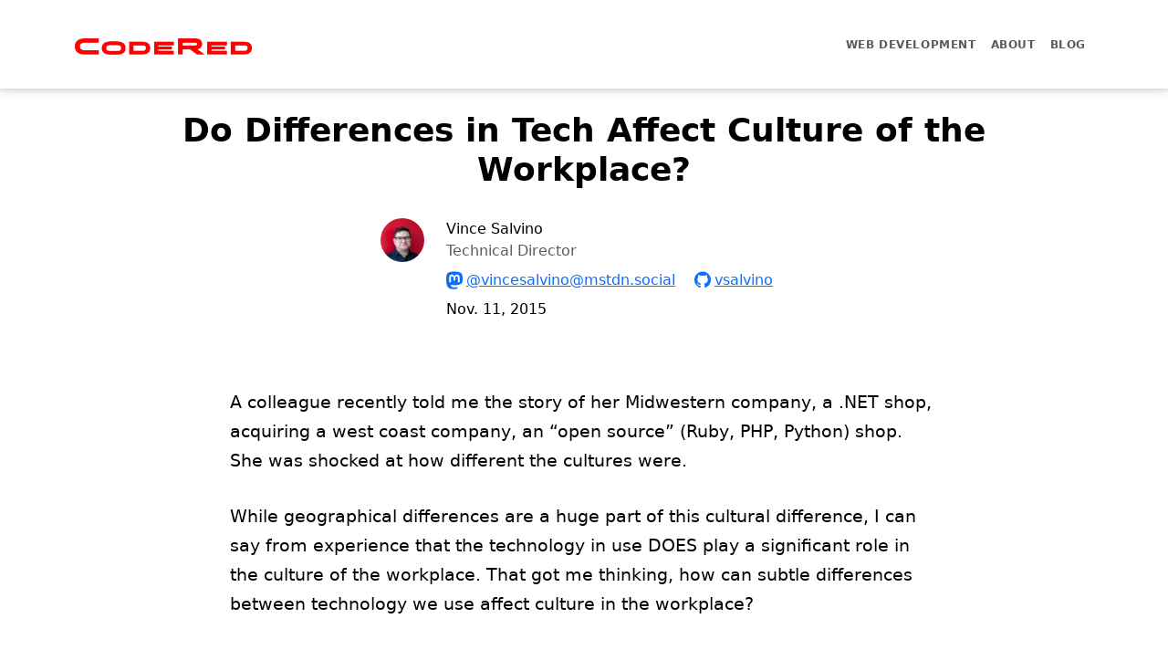

--- FILE ---
content_type: text/html; charset=utf-8
request_url: https://www.coderedcorp.com/blog/do-differences-in-tech-affect-culture-of-the-workp/
body_size: 5077
content:






<!doctype html>
<html prefix="og: http://ogp.me/ns#" lang="en-us">

<head>
  
  
  
  
  

  
  <script>
    cr_site_url = "https://www.coderedcorp.com";
    cr_version = "5.0.1";
    
    cr_external_new_tab = false;
    
  </script>

  <meta charset="utf-8">
  <meta name="viewport" content="width=device-width, initial-scale=1">

  
  




<title>Do Differences in Tech Affect Culture of the Workplace? — CodeRed</title>
<link rel="canonical" href="https://www.coderedcorp.com/blog/do-differences-in-tech-affect-culture-of-the-workp/">
<meta name="description" content=" A colleague recently told me the story of her Midwestern company, a .NET shop, acquiring a west coast company, an “open source” (Ruby, PHP, Python) shop. She was shocked at how different the cultures..." />







<meta property="og:title" content="Do Differences in Tech Affect Culture of the Workplace? — CodeRed" />
<meta property="og:description" content=" A colleague recently told me the story of her Midwestern company, a .NET shop, acquiring a west coast company, an “open source” (Ruby, PHP, Python) shop. She was shocked at how different the cultures..." />
<meta property="og:image" content="https://www.coderedcorp.com/media/images/logo.original.png" />
<meta property="og:site_name" content="CodeRed" />
<meta property="og:url" content="https://www.coderedcorp.com/blog/do-differences-in-tech-affect-culture-of-the-workp/" />
<meta property="og:type" content="website" />









<meta name="twitter:card" content="summary_large_image" />
<meta name="twitter:title" content="Do Differences in Tech Affect Culture of the Workplace? — CodeRed">
<meta name="twitter:image" content="https://www.coderedcorp.com/media/images/logo.original.png">
<meta name="twitter:description" content=" A colleague recently told me the story of her Midwestern company, a .NET shop, acquiring a west coast company, an “open source” (Ruby, PHP, Python) shop. She was shocked at how different the cultures...">
<meta name="twitter:site" content="@" />







  



  



  

<link rel="stylesheet" href="/static/website/css/custom.css">
<link rel="stylesheet" href="/static/css/style.css">
<link rel="stylesheet" href="https://cdnjs.cloudflare.com/ajax/libs/fork-awesome/1.2.0/css/fork-awesome.min.css" integrity="sha512-aupidr80M36SeyviA/hZ2uEPnvt2dTJfyjm9y6z1MgaV13TgzmDiFdsH3cvSNG27mRIj7gJ2gNeg1HeySJyE3Q==" crossorigin="anonymous" referrerpolicy="no-referrer" />


  
  
  
  
  
  
  
  
  <link rel="icon" type="image/webp" href="/media/images/linkedin-small.2e16d0ba.fill-256x256.format-webp.webp">
  <link rel="apple-touch-icon" href="/media/images/linkedin-small.2e16d0ba.fill-180x180.format-png.png">
  <link rel="apple-touch-icon" sizes="120x120" href="/media/images/linkedin-small.2e16d0ba.fill-120x120.format-png.png">
  <link rel="apple-touch-icon" sizes="180x180" href="/media/images/linkedin-small.2e16d0ba.fill-180x180.format-png.png">
  <link rel="apple-touch-icon" sizes="152x152" href="/media/images/linkedin-small.2e16d0ba.fill-152x152.format-png.png">
  <link rel="apple-touch-icon" sizes="167x167" href="/media/images/linkedin-small.2e16d0ba.fill-167x167.format-png.png">
  
  

  
</head>

<body class="crx-articlepage parent-page-4 " id="page-6">
  






  
  <a class="visually-hidden-focusable" href="#content">Skip navigation</a>
  

  

  




<nav class="navbar  navbar-expand-lg navbar-light  bg-white">
  <div class="container">
    <a class="navbar-brand" href="/">
      
      
      <img src="/media/images/logo.original.format-webp.webp" alt="CodeRed">
      
    </a>
    <button class="navbar-toggler" type="button" data-bs-toggle="collapse" data-bs-target="#navbar"
      aria-controls="navbar" aria-expanded="false" aria-label="Toggle navigation">
      <span class="navbar-toggler-icon"></span>
    </button>
    <div class="collapse navbar-collapse" id="navbar">
      
      
      
      <ul class="navbar-nav ms-auto" >
        
        



<li class="nav-item ">
  
  <a href="/cms/" 
    class="nav-link   "
    
    
    data-ga-event-category="Navbar">
    
    Web Development
    
  </a>
  
</li>



        
        



<li class="nav-item ">
  
  <a href="/firm/about/" 
    class="nav-link   "
    
    
    data-ga-event-category="Navbar">
    
    About
    
  </a>
  
</li>



        
        



<li class="nav-item ">
  
  <a href="/blog/" 
    class="nav-link   "
    
    
    data-ga-event-category="Navbar">
    
    Blog
    
  </a>
  
</li>



        
      </ul>
      
      
      
    </div>
  </div>
</nav>










  <div id="content">
    
<article class="crx-article">
  
  <div class="container my-4 text-center">
    <h1>Do Differences in Tech Affect Culture of the Workplace?</h1>
    

    
    <div class="d-inline-flex text-start my-4">
      <div class="flex-shrink-0">
        <img class="article-author-img rounded-circle me-2" style="max-width:50px" src="/media/avatar_images/avatar_05db66c2-b650-4e14-9650-8817bf4f07ae_square-vince.jpg">
      </div>
      <div class="flex-grow-1 ms-3">
        <span class="article-author">Vince Salvino</span>
        
        <div class="author-title text-muted">Technical Director</div>
        
        <div class="author-social my-2">
          
          
          <a class="me-3" href="https://mstdn.social/@vincesalvino"><span class="fa fa-mastodon fa-lg me-1"></span>@vincesalvino@mstdn.social</a>
          
          
          <a class="me-3" href="https://github.com/vsalvino"><span class="fa fa-github fa-lg me-1"></span>vsalvino</a>
          
        </div>
        <div class="article-date">Nov. 11, 2015</div>
      </div>
    </div>
    

  </div>
  
  
  
  
  
  <div class="container mx-auto article-body post-body">
    
    
    <p>A colleague recently told me the story of her Midwestern company, a .NET shop, acquiring a west coast company, an “open source” (Ruby, PHP, Python) shop. She was shocked at how different the cultures were.</p><p>While geographical differences are a huge part of this cultural difference, I can say from experience that the technology in use DOES play a significant role in the culture of the workplace. That got me thinking, how can subtle differences between technology we use affect culture in the workplace?</p><h2>Cathedral vs Bazaar</h2><p>The differences between the manner in which open source and commercial projects, such as .NET, are developed was first identified in 1999 in the book <em>The Cathedral and the Bazaar</em>.</p><p>In this book, the author made the analogy that Linux development was like a bazaar: anyone anywhere could work on it. At any given time, there could be hundreds of different versions, features, and changes being made. Eventually these would get accepted into the project. The key theme here is <strong>distributed, fast-paced development</strong>.</p><p>To the opposite, most commercial software was developed internally by its vendor, under cloak and veil, and every 2 or 3 years they would release a new version. Essentially, spending years building a grand cathedral, and then unveiling it to the world. The key theme here is <strong>centralized, grand-scheme development</strong>.</p><h2>Effects on the Workplace</h2><p>Unsurprisingly, those who work with open source frameworks are very familiar with the “bazaar” way of working. This style of working has influenced many concepts such as distributed workforces, agile methodologies, and 15-minute meetings. This increased speed and distribution of the workplace leads to faster business/product development, but also higher stress, which leads to company-provided perks to reduce stress such as <a href="http://metro.co.uk/2015/04/12/how-a-games-room-at-work-benefits-everyone-readers-feature-5144364/" target="_blank" rel="nofollow"><u><font color="#0066cc">video games in the office</font></u></a>. Other perks, such as <a href="http://www.forbes.com/sites/davidburkus/2015/07/02/the-real-reason-google-serves-all-that-free-food/" target="_blank" rel="nofollow"><u><font color="#0066cc">free food</font></u></a>, might not serve to reduce stress, but to re-enforce this productive fast-paced culture. These are just a few cultural identifiers we often associate with open-source-heavy, west coast companies.</p><p>Conversely, those who are familiar with the “cathedral” paradigm, tend to think more long-term. Common practices like waiting to upgrade, or upgrading to every other version arise from the “cathedral” way of working. It’s simply the way things get done, with less of a daily “buzz” in the workplace, and more of a grand-scheme approach. As a result, we often see lower turnover rates, lower stress, and less of a need to enforce culture through cool perks.</p><h2>Always Changing</h2><p>Granted, a lot of this is changing. Nowadays, major open source projects are becoming more mature, and commercial projects like .NET are embracing more of a faster-paced open source approach. Both paradigms are gradually converging into a happy medium. Workplace cultures are continually evolving in a similar way.</p><p>The point here isn’t to say one style is better than the other, but to explore the differences between them. Drawing connection between technical, organizational, and cultural trends can provide insight towards maximizing the productivity and happiness of our workforce.<b></b><i></i><u></u><sub></sub><sup></sup><strike></strike><br></p>
    
  </div>
  

  
  
    
    <div class="container">
      <h2 class="text-center my-5">Related</h2>
      <div class="row g-4">
        
        <div class="col-sm-6 col-lg-4">
          
<div class="card mb-3 h-100">
  
  <div class="card-body">
    <h3 class="h5 card-title">
      <a href="/blog/special-briefing-technology-under-trump-presidency/">Special Briefing: Technology Under Trump Presidency</a>
    </h3>
    
    <p class="card-text"><i>Nov. 16, 2016</i></p>
    <p class="card-text"> The votes are clear. But less clear is how the Trump presidency will impact technology. This briefing seeks to objectively connect the dots to identify how Trump policies will affect cyber security, ...</p>
  </div>
</div>

        </div>
        
        <div class="col-sm-6 col-lg-4">
          
<div class="card mb-3 h-100">
  
  <div class="card-body">
    <h3 class="h5 card-title">
      <a href="/blog/have-enterprise-tech-vendors-gone-crazy/">Latest shakeups at Dell, HP, and Cisco show interesting trends</a>
    </h3>
    
    <p class="card-text"><i>Dec. 8, 2015</i></p>
    <p class="card-text"> Name one of the big vendors who  hasn't  had a huge 
restructuring, merger, or acquisition lately. I'm talking specifically 
about Dell/EMC, The new HP Enterprise, and Cisco. It's been a very 
act...</p>
  </div>
</div>

        </div>
        
        <div class="col-sm-6 col-lg-4">
          
<div class="card mb-3 h-100">
  
  
  <a href="/blog/why-is-the-django-admin-ugly/" title="Why is the Django Admin “Ugly”?">
    <img class="card-img-top w-100" src="/media/images/django-admin.2e16d0ba.fill-800x450.format-webp.webp" alt="">
  </a>
  
  <div class="card-body">
    <h3 class="h5 card-title">
      <a href="/blog/why-is-the-django-admin-ugly/">Why is the Django Admin “Ugly”?</a>
    </h3>
    
    <p class="card-text"><i>Oct. 23, 2023</i></p>
    <p class="card-text">  Updated October 27, 2023 to include additional quotes and commentary.  
 While talking with people at Djangocon US, one question kept coming up: “why is the Django admin so ‘ugly’?”. I’m paraphrasin...</p>
  </div>
</div>

        </div>
        
      </div>
    </div>
    
    
  
</article>

  </div>

  <div id="content-walls">
    
    
    
  </div>

  
<footer itemscope itemtype="http://schema.org/Organization">
  <meta itemprop="url" content="https://www.coderedcorp.com/">
  <meta itemprop="logo" content="https://www.coderedcorp.com/static/img/logo_f00_500x500px.png">

  <div class="container">
    <div class="row">
      <div class="col-sm-3 skew">
        <div class="unskew">
          <p><img src="/static/img/logo_ccc_20px.png" alt=""/><br>
            <span itemprop="name">CodeRed</span>, LLC &copy; 2012 - 2026<br>
            All Rights Reserved
          </p>
        </div>
      </div>
      <div class="col-sm-3 skew">
        <div class="unskew">
          <p itemprop="address" itemscope itemtype="http://schema.org/PostalAddress">
            <span itemprop="streetAddress">6815 Euclid Ave.</span><br>
            <span itemprop="addressLocality">Cleveland</span>, <span itemprop="addressRegion">OH</span> <span itemprop="postalCode">44103</span>
          </p>
        </div>
      </div>
      <div class="col-sm-3 social skew">
        <div class="unskew">
          <span>Follow Us</span><br>
          <a itemprop="sameAs" href="https://www.linkedin.com/company/codered" title="LinkedIn"><span class="fa fa-linkedin-square"></span></a>
        </div>
      </div>
      <div class="col-sm-3 skew">
        <div class="unskew">
          <p>Build a better website</p>
          <a class="btn btn-danger btn-outline btn-sm btn-skew" href="/cms/">
            <span>Wagtail CRX</span>
          </a>
        </div>
      </div>
    </div>
  </div>
</footer>



  

<script src="/static/coderedcms/vendor/bootstrap/dist/js/bootstrap.bundle.min.js"></script>


  
  <script src="/static/coderedcms/js/crx-front.js?v=5.0.1"></script>
  

  

<script src="/static/website/js/custom.js"></script>


  
    

    

    
  

  
  
  
  
  

  
  
  
  
  
  
</body>

</html>


--- FILE ---
content_type: text/css
request_url: https://www.coderedcorp.com/static/css/style.css
body_size: 6699
content:
body, html {
  font-size:16px;
  font-family: system-ui, -apple-system, "Segoe UI", Roboto, "Helvetica Neue", "Noto Sans", sans-serif, "Apple Color Emoji", "Segoe UI Emoji", "Segoe UI Symbol", "Noto Color Emoji";
  font-weight: 400;
  color: #000;
}

pre, code {
    font-family: ui-monospace, SFMono-Regular, "Cascadia Mono", Menlo, Monaco, Consolas, monospace;
}

.navbar {
    text-transform:uppercase;
    font-size:12px;
    letter-spacing:0.05em;
    transition: .2s ease-in-out;
    background-color:#FFF;
    box-shadow:0 0 10px rgba(0,0,0,0.3);
}
.navbar-brand {
    padding:26px 0;
    margin-bottom:-1px;
    transition: .2s ease;

}
.navbar-brand img {
    height:18px;
    transition: .2s ease;

}
.transparent {
    background-color:transparent;
    background-image:linear-gradient(to bottom,rgba(0,0,0,0.5) 0, rgba(0,0,0,0) 100%);
    background-repeat:repeat-x;
    filter:progid:DXImageTransform.Microsoft.gradient(startColorstr='#ff000000', endColorstr='#00000000', GradientType=0);
    border:none;
    box-shadow:none;
}
@media(min-width:768px) {
    .transparent .navbar-brand {
        height:86px;
    }
    .transparent .navbar-brand img {
        height:26px;
    }
    .navbar-default.transparent .navbar-nav > li > a {
        color:#fff;
    }
}

@media(max-width:767px) {
    .transparent {
        background-image: none;
        filter: none;
    }
    .navbar-collapse {
        background-color:#fff;
    }
    .navbar-default.transparent .navbar-toggle {
        border-color:#fff;
    }
    .navbar-default.transparent .navbar-toggle:focus,
    .navbar-default.transparent .navbar-toggle:hover {
        background-color:rgba(255,255,255,0.3);
    }
    .navbar-default.transparent .navbar-toggle .icon-bar {
        background-color: #fff;
    }
}

.navbar-nav > li > a {
    padding:10px 15px;
    transition: .2s ease;
    font-weight: 600;
}

.navbar-nav.navbar-top > li > a {
    padding: 10px 15px 0 15px;
    font-weight:700;
}

.navbar-nav.navbar-right {
    margin-right:-15px;
}
.navbar-right {
    text-align:right;
}

.navbar-default .navbar-nav > li > a:hover,
.navbar-default .navbar-nav > .active > a:hover {
    color:#f00;
}

.navbar > .container .navbar-brand {
    margin-left:0;
}

.dropdown-header {
    text-transform:uppercase;
    font-weight:bold;
    color:#aaa;
    font-size:11px;
    letter-spacing:0.08em;
}

.dropdown-menu {
    text-transform:none;
    letter-spacing:initial;
    text-align:inherit;
}

.dropdown-menu > .active > a,
.dropdown-menu > .active > a:focus,
.dropdown-menu > .active > a:hover {
    background-color:#e7e7e7;
    color:inherit;
}

.navbar-default .navbar-nav > .dd-active > a,
.navbar-default .navbar-nav > .dd-active > a:focus,
.navbar-default .navbar-nav > .dd-active > a:hover {
    color: #555;
    background-color: #e7e7e7;
}


.well {
    background-image:none;
    border:none;
    box-shadow:none;
}
.btn {
    font-weight:inherit;
    text-transform:uppercase;
    box-shadow: none;
}

@media(max-width: 767px) {
    .btn {
        margin-bottom:0.5em;
    }
    .btn-lg {
        font-size:14px;
    }
}
@media(min-width: 768px) {
    .btn + .btn {
        margin-left:20px;
    }
}

.btn-danger {
    background-color:#d00;
    border-color:#d00;
}
.btn-danger:hover {
    background-color:#f00;
    border-color:#f00;
}

.btn-outline {
    background-color:transparent;
}
.btn-danger.btn-outline {
    color:#d00;
}
.btn-danger.btn-outline:hover {
    color:#fff;
}

.btn-link {
    color:#d00;
}
.btn-link:hover,
.btn-link:focus {
    color: #f00;
}

.btn-skew {
    transform: skewX(-25deg);
    border-radius: 0;
    transition: .3s ease all !important;
    padding-left: 1.5em;
    padding-right: 1.5em;
    overflow-x: hidden;
}
.btn-skew:hover,
.btn-skew:focus {
    padding-left:2.1em;
    padding-right:.9em;
    transform: .3s ease all !important;
}
.btn-skew span {
    transform: skewX(25deg);
    display:inline-block;
}
.btn-skew span::before,
.btn-skew span::before {
    content: "→";
    font-size:1.5em;
    position: absolute;
    top:-.3em;
    left: -1em;
    display:none;
    transform: .3s ease all !important;
}
.btn-skew:hover span::before,
.btn-skew:focus span::before {
    display: block;
    transform: .3s ease all !important;
}

.btn-skew.btn-download span::before,
.btn-skew.btn-download span::before {
    content: "⭳";
}

.img-responsive {
    width:100%;
}

.text-muted { color:#888;}

blockquote {
    font-size:1.2em;
    border-left: 6px solid #eee;
    padding-left: 40px;
}

h1 {font-size:36px; font-weight:700;}
h2 {font-size:28px; font-weight:700;}
h3 {font-size:20px; font-weight:700;}
h4, h5 {font-weight:700;}
.lead { font-size: 1.5em; margin-bottom: 2em; font-weight: inherit;}
.lead strong {font-weight:700;}

@media(max-width:767px) {
    h1 {font-size:1.7em;}
    h2 {font-size:1.5em;}
    h3 {font-size:1.2em;}
    .lead {font-size:1.2em;}
}

a, a:hover, a:active, a:focus {outline:0;}

footer {
    border-top:2px solid #ddd;
    color:#777;
    font-size:12px;
    letter-spacing:0.05em;
    margin:4em 0 0 0;
    text-align:center;
    text-transform:uppercase;
    overflow-x: hidden;
}
footer p:last-child {
    margin: 0;
}
footer img {
    margin-bottom:0.5em;
}
footer .social a {
    font-size:26px;
    color:#bbb;
    padding:10px;
}
footer .social a:hover {
    color:#f00;
}

@media(max-width:767px) {
    footer .skew {
        border-bottom:1px solid #eee;
        padding: 10px 0;
        margin-bottom: 0;
    }
}
@media(min-width:768px) {
    footer .skew:not(:last-child) {
        border-right: 2px solid #ddd;
    }
    footer .skew {
        padding: 40px 0;
    }
}

.padded-left {padding-left:1em;}
.padded-right {padding-right:1em;}
.padded {padding: 1em;}
.mb {margin-bottom: 20px;}

@media(max-width:767px) {
    .block-xs {display:block; padding-left:0;}
    .navbar-brand {height:50px; padding:15px;}
}

.hero {
    color:#fff;
    height:720px;
    text-shadow:0 1px 2px rgba(0,0,0,0.5);
    background: linear-gradient(135deg, #200030 0%, #102060 100%);
    /*background-image:url('../img/hero-bg3.jpg');
    background-position:center center;
    background-repeat:no-repeat;
    background-size:cover;*/
}
.hero .btn {
    border:1px solid #f00;
    background-color:transparent;
    color:#fff;
    transition:all 0.2s ease-in-out;
}
.hero .btn:hover {
    border:1px solid #f00;
    background-color:#f00;
    color:#fff;
    transition:all 0.2s ease-in-out;
}

.herotext {
    margin-top:200px;
    padding: 40px;
}
.herotext h1 {
    font-size: 32px;
}
@media(max-width:767px) {
    .herotext {
        margin-top:100px;
        padding: 10px;
    }
}

.jumbotron {
    text-shadow:0 1px 1px #fff;
}
@media(max-width:767px) {
    .jumbotron {padding:0;}
    .jumbotron p {
        font-size: unset;
    }
}
@media(min-width:768px) {
    .jumbotron h1 {font-size:2.5em;}
}
.jumbotron p {
    font-weight:inherit;
}

.jumbotron hr {
    width:50%;
}
.jumbotron .btn {
    text-shadow:none;
}

.announce {
    background-color:#e00;
    color:#fff;
    padding:30px 20px;
}
.announce h1,
.announce h2 {
    margin:0;
    padding:0;
    font-weight: inherit;
}
.announce h1 strong,
.announce h2 strong {
    font-weight:700;
}
.announce a {
    color:inherit;
}

.gridpaper {
    background:url('../img/pattern-grid.jpg') repeat scroll left top / 24px 24px #fff;
    border-bottom:1px solid #f5f5f5;
    padding: 60px 0;
}
.gridpaper .jumbotron {
    background-color:transparent;
    margin:0;
}
@media(max-width:767px) {
    .gridpaper .jumbotron {margin:20px 0;}
}

.gridpaper .img-shadow {
    box-shadow: 0 0 15px rgba(0,0,0,0.5);
    margin-bottom:15px;
}

.img-shadow {
    box-shadow: 0 0 15px rgba(0,0,0,0.5);
}


.skew {
    transform: skewX(-25deg);
    display:block;
}
.unskew {
    transform: skewX(25deg);
}

.cms-selector {
    background-image:url('../img/cms-bg-white.jpg');
    background-size: cover;
    background-position: top center;
    padding: 60px 0 100px 0;
    font-size: 1.25em;
    overflow-x: hidden;
}
.cms-selector a.skew {
    color:inherit;
    transition: .3s ease all;
    padding: 20px;
    text-decoration: none;
}
.cms-selector a.skew:hover,
.cms-selector a.skew:focus,
.cms-selector a.skew:hover:focus {
    color:#fff;
    text-decoration: none;
    transition: .3s ease all;
}
.cms-selector .skew hr {
    border: none;
    height: 10px;
    width: 60%;
    transform: skewX(-25deg);
    transition: .3s ease all;
    margin: 0.5em 0;
    display:inline-block;
}
.cms-selector .skew:hover hr,
.cms-selector .skew:focus hr {
    background-color: rgba(255,255,255,0.2);
    width: 40%;
    transition: .3s ease all;
}
.cms-selector .skew .arr {
    text-transform: uppercase;
    font-size: .8em;
}
.cms-skew-coral hr,
.cms-skew-coral:hover,
.cms-skew-coral:focus {
    background-color: #d33;
}
.cms-skew-teal hr,
.cms-skew-teal:hover,
.cms-skew-teal:focus {
    background-color: #40a9a8;
}
.cms-skew-navy hr,
.cms-skew-navy:hover,
.cms-skew-navy:focus {
    background-color: #024;
}

.cms-wagtail.customizable {
    color: #fff;
    text-align: center;
    font-weight: bold;
    text-transform: uppercase;
    max-height: 350px;
    font-size:30px;
}
.cms-wagtail.customizable a {
    color:#fff;
}
.cms-wagtail.customizable p {
    top:38%;
}
.cms-wagtail {
    background-color:#d33;
    color:#fff;
    padding: 80px 0;
}
.cms-wagtail a {
    color:inherit;
    text-decoration: underline;
}
.cms-wagtail hr {
    border-color: rgba(255,255,255,0.3);
}

.cms-devs {
    background-color: #012;
    color:#fff;
    padding: 100px 0;
}
.cms-devs pre {
    background-color:#0D1E2F;
    border:none;
    color:inherit;
    font-size:1.2em;
    line-height:1.5em;
    padding: 25px;
}
.cms-devs pre b {
    line-height:2.5em;
}

.cms-hero-section {
    background-size:cover;
    background-position: center center;
    padding: 180px 0;
    color:#fff;
}
.cms-hero-section h2,
.cms-wagtail h2 {
    font-weight:bold;
    font-size:36px;
}
.cms-hero-section .lead,
.cms-wagtail .lead {
    font-weight:normal;
}
@media(max-width:767px) {
    .cms-hero-section {
        padding:40px 0 160px 0;
        text-shadow: 0 0 4px rgba(0,0,0,0.5);
    }
    .cms-hero-section h2,
    .cms-wagtail h2 {
        font-size:28px;
    }
    .cms-hero-section .lead,
    .cms-wagtail .lead {
        font-size: 1em;
    }
}

.section {
    margin: 40px 0;
}

.octicon, .octicon:hover {
    color:inherit;
}
.octicon .fa-github {
    font-size:220px;
}

.buildings {
    background-image:url('../img/cleveland.png');
    background-repeat:no-repeat;
    background-position:center;
    height:310px;
    margin:40px 0 -44px 0;
}

.offerings {
    background-color:#eee;
    padding:30px;
    font-size:1.2em;
}
@media(max-width: 768px) {
    .offerings {
        font-size:unset;
        padding: 10px;
    }
}
.offerings .service-offering {
    background-color:#fff;
    border:1px solid #ddd;
    border-radius:4px;
    padding:20px;
    height:200px;
}
.offerings .service-offering img {
    height:20px;
}

.well.gridpaper {
    border:1px solid #f5f5f5;
}

.service-section {
    padding:80px 0;
}
.service-section p,
.service-section ul {
    color:#777;
}
.service-section p strong {
    color:#333;
}
.service-section p.red {
    color:#f00;
}
.service-section b {
    color:#333;
    font-weight:inherit;
}
.service-section [class^='col-'] {
    margin-bottom:25px;
    margin-top:25px;
}

.service-image {
    max-width: 100%;
    max-height: 300px;
    margin: 0 auto;
    display: block;
}

ul.service-list,
ul.service-list ul {
    padding-left:15px;
}
ul.service-list > li {
    padding:10px 0;
}
ul.service-list ul {
    font-size:14px;
}

.service-blurb p {
    padding:10px 20px;
}
.what-we-do img {
    max-width:100%;
    height:150px;
    text-align:center;
}
.what-we-do p {
    padding:0 10px;
}
.monitor-image {
    height:250px;
}

.monitor-sep {
    font-size:200px;
    color:#ccc;
    margin-top:100px;
}

.pricing-div {
    border-radius:8px;
    box-shadow:0 0 10px rgba(0,0,0,0.5);
}
.pricing-header {
    background-color:#f00;
    color:#fff;
    padding:15px;
    border-radius:8px 8px 0 0;
}
.pricing-header h3 {
    padding:0;
    margin:0;
}
.pricing-body {
    font-size:1.1em;
    min-height:150px;
    padding:15px 0;
}
.pricing-body small {
    font-size:0.7em;
}
.pricing-footer {
    background-color:#eee;
    border-radius:0 0 8px 8px;
    font-size:1.3em;
    padding:10px;
}
.section {margin-top:80px;}

.sidebar {
    margin-right:20px;
    padding-bottom:40px;
    border-right:2px solid #eee;
}
.sidebar .nav-pills > li.active > a,
.sidebar .nav-pills > li.active > a:hover,
.sidebar .nav-pills > li.active > a:focus {
    background-color:transparent;
    border-bottom:2px solid #eee;
    border-radius:0;
    color:#f00;
    font-weight:700;
}
.sidebar .nav-pills > li.active:before {
    content:"\00bb";
    float:left;
    margin-top:9px;
    color:#f00;
}
@media(max-width:767px) {
    .sidebar {margin:0; padding:0; border:0;}
    .sidebar .nav-pills > li > a {padding:4px;}
    .sidebar .nav-pills > li.active:before {margin:3px 3px 0 0;}
}
.industry span.fa {
    font-size:2.5em;
    margin-top:1em;
}

.industry p {
    margin:0 1em;
}

.case-studies {
    margin: 0;
    padding-left:50px;
    border-left:1px solid #eee;
}
.case-studies p {
    color:#777;
}
.case-studies p strong {
    color:#333;
}
.case-studies p.red {
    color:#f00;
}
.case-studies b {
    color:#333;
    font-weight:inherit;
}
.case-studies h4 {
    font-weight:700;
    text-transform:uppercase;
    font-size:14px;
    margin:60px 0 0;
    padding:0;
    letter-spacing: 0.2em;
}
.case-studies h2 {
    margin-top:10px;
}

.clients-grid {
    text-align:center;
}
.clients-grid .col-xs-6 {
    display: inline-block;
    float: none;
    vertical-align: middle;
    margin-left: -3px;
}
.clients-grid img {
    margin: 10px 0;
    padding:40px 30px;
    max-width:100%;
    max-height:160px;
 }


/* RSS */

.news-card {
    padding:15px;
    background-color:#f8f8f8;
    border-radius:0 4px 4px 0;
    border-left:4px solid #faa;
    margin:20px 0;
    text-shadow: 0 1px 1px #fff;
    display:block;
}
.news-card:hover {
    border-color:#f00;
}
.news-card img {
    float:left;
    width:auto;
    max-height:80px;
    margin-right:10px;
}
.news-card h2 {
    font-size:1.5em;
    font-weight:inherit;
    font-family:inherit;
    margin:0 0 4px;
}

.news-card span {
    margin-right:1em;
    display:inline-block;
}
.news-card iframe {
    width:100%;
    height:auto;
    height:4em;
    border:none;
}

@media(min-width:768px) {
    .form-rss .form-control {
        width:400px;
    }
}


.title{
    color:white;
    background-color: rgba(0,0,0,0.5);
    display:inline-block;
    text-align:center;
    vertical-align:middle;
    margin-top: calc(-50% - 50px);
    width:100%;

}

.title h2{
    margin-top:10px;
}

.latest-posts hr{
    margin-top: 0;
    margin-bottom: 0;
}

.latest-posts a .row{
    padding-top: 30px;
    padding-bottom: 30px;
}

@media(max-width: 991px){
    .latest-posts{
        display:none
    }
}

.no-cover-title{
    display: block;
    position:absolute;
    left:0;

}

.no-cover{
    display:block;
    position:absolute;
    right: 0;
    margin-top: 0;
    border: none;
}
.meta-info-card-no-cover{
    height: 125px;
    background-color: #ccc;
}

.author-header {
    margin:20px 0;
    text-align:center;
}

.author-header img {
    display:inline-block;
    width:65px;
    vertical-align:top;
    margin: 0 20px 0 0;
}

.author-header .author-title {
    font-size:14px;
    text-transform:uppercase;
    margin: 8px 0;
}

.author-header .author-social {
    margin: 8px 0;
}

.author-header .author-info {
    display:inline-block;
    text-align:left;
}

.title-no-cover{
    text-align:center;
}

.post-body{
    line-height: 1.7em;
    font-size:18px;
    margin:50px 0;
}

.post-body h1,
.post-body h2,
.post-body h3,
.post-body h4,
.post-body h5 {
    margin: 2.5em 0 1.5em 0;
}

.post-body p {
    margin: 1.5em 0;
}

.blog-header .lead a {
    color:inherit;
    margin: 0 0.5em;
}
.blog-header .lead a.active {
    font-weight: 700;
}

.blog-card {
    margin-bottom:80px;
}
.blog-card .lead {
    margin-bottom:0.5em;
}
.blog-card .blog-card-link, .tag {
    color:inherit;
    text-decoration:none;
}
.blog-card h2 {
    border-bottom: 4px solid transparent;
    display: inline-block;
}
.blog-card a:hover h2 {
    border-bottom: 4px solid #f00;
}

a.tag {
    margin-left:0.4em;
    text-decoration: underline;
}
a.tag:hover {
    color:#333;
}

.submit-link{
    background-color: transparent;
    text-decoration: none;
    border: none;
    cursor: pointer;
    color: #337ab7;
    font-weight: bold;
    font-size: 18px;
    padding-left: 0;

}

.submit-link:hover, .submit-link:focus{
    outline: 0;
    color: #23527c;
    text-decoration: underline;
}

#mc_embed_signup div.mce_inline_error{
    background-color:transparent !important;
    color: red !important;
    text-align:right;
}

#mc_embed_signup .mc-field-group{
    width:100% !important;
}

.form-horizontal .form-group{
    margin-left:0;
    margin-right:0;
}

.field-group{
    clear: left;
    position: relative;
    padding-bottom:3%;
    min-height: 50px;
}

.huge {
    font-size:40px;
}

.comparison-table {
    border-spacing:2px;
    border-collapse:unset;
    margin: 0 auto;
    min-width:100%;
    font-size:0.9em;
}
.comparison-table thead th {
    text-align:center;
    padding:4px 0;
    font-weight: 700;
    border-bottom: 2px solid #eee;
}
.comparison-table th,
.comparison-table td {
    padding:4px 10px;
    min-width:80px;
}
@media(max-width:767px) {
    .comparison-table th,
    .comparison-table td {
        padding:2px 4px;
    }
}
@media(max-width:991px) {
    .comparison-table {
        font-size:0.8em;
    }
}
.comparison-table .fa.text-muted {
    width:30px;
    text-align:center;
    margin-right:10px;
    color:#ccc;
}
.comparison-table .yes {
    background-color:#fdd;
    color:#f00;
    text-align:center;
}
.comparison-table .not {
    background-color:#eee;
    color:#bbb;
    text-align:center;
}

.box-shadow {
    box-shadow: 0 0 10px rgba(0,0,0,0.4);
}

.red {color:#f00}

.px-sm {
    padding: 0 20%;
}

.pay-now {
    padding: 20px;
    background-color: #f0f0f4;
    border-radius:8px;
    border: 1px solid #ddd;
}
.pay-now hr {
    border-color: #ddd;
}

/********************
Pygments source code formatting.
********************/

.post-body pre {
    padding:1em;
    border-radius:5px;
    background-color: #f0f0f4;
    border: none;
    color: #000;
    font-size: 15px;
    margin: 0 0 1.5em;
}

.post-body .highlight .hll { background-color: #ffffcc }
.post-body .highlight .c { color: #6c757d } /* Comment */
.post-body .highlight .err { color: #a61717; background-color: #e3d2d2 } /* Error */
.post-body .highlight .k { color: #1aa179; font-weight: bold } /* Keyword */
.post-body .highlight .ch { color: #6c757d } /* Comment.Hashbang */
.post-body .highlight .cm { color: #6c757d } /* Comment.Multiline */
.post-body .highlight .cp { color: #cc0000; font-weight: bold } /* Comment.Preproc */
.post-body .highlight .cpf { color: #6c757d } /* Comment.PreprocFile */
.post-body .highlight .c1 { color: #6c757d } /* Comment.Single */
.post-body .highlight .cs { color: #cc0000; font-weight: bold; background-color: #fff0f0 } /* Comment.Special */
.post-body .highlight .gd { color: #000000; background-color: #ffdddd } /* Generic.Deleted */
.post-body .highlight .ge { font-style: italic } /* Generic.Emph */
.post-body .highlight .gr { color: #aa0000 } /* Generic.Error */
.post-body .highlight .gh { color: #333333 } /* Generic.Heading */
.post-body .highlight .gi { color: #000000; background-color: #ddffdd } /* Generic.Inserted */
.post-body .highlight .go { color: #6c757d } /* Generic.Output */
.post-body .highlight .gp { color: #555555 } /* Generic.Prompt */
.post-body .highlight .gs { font-weight: bold } /* Generic.Strong */
.post-body .highlight .gu { color: #666666 } /* Generic.Subheading */
.post-body .highlight .gt { color: #aa0000 } /* Generic.Traceback */
.post-body .highlight .kc { color: #1aa179; font-weight: bold } /* Keyword.Constant */
.post-body .highlight .kd { color: #1aa179; font-weight: bold } /* Keyword.Declaration */
.post-body .highlight .kn { color: #1aa179; font-weight: bold } /* Keyword.Namespace */
.post-body .highlight .kp { color: #1aa179 } /* Keyword.Pseudo */
.post-body .highlight .kr { color: #1aa179; font-weight: bold } /* Keyword.Reserved */
.post-body .highlight .kt { color: #bb0066; font-weight: bold } /* Keyword.Type */
.post-body .highlight .m { color: #0a58ca; font-weight: bold } /* Literal.Number */
.post-body .highlight .s { color: #bb0066; } /* Literal.String */
.post-body .highlight .na { color: #336699 } /* Name.Attribute */
.post-body .highlight .nb { color: #0a58ca } /* Name.Builtin */
.post-body .highlight .nc { color: #bb0066; font-weight: bold } /* Name.Class */
.post-body .highlight .no { color: #003366; font-weight: bold } /* Name.Constant */
.post-body .highlight .nd { color: #555555 } /* Name.Decorator */
.post-body .highlight .ne { color: #bb0066; font-weight: bold } /* Name.Exception */
.post-body .highlight .nl { color: #336699; font-style: italic } /* Name.Label */
.post-body .highlight .nn { color: #bb0066; font-weight: bold } /* Name.Namespace */
.post-body .highlight .py { color: #336699; font-weight: bold } /* Name.Property */
.post-body .highlight .nt { color: #bb0066; font-weight: bold } /* Name.Tag */
.post-body .highlight .nv { color: #336699 } /* Name.Variable */
.post-body .highlight .ow { color: #1aa179 } /* Operator.Word */
.post-body .highlight .w { color: #bbbbbb } /* Text.Whitespace */
.post-body .highlight .mb { color: #0a58ca; font-weight: bold } /* Literal.Number.Bin */
.post-body .highlight .mf { color: #0a58ca; font-weight: bold } /* Literal.Number.Float */
.post-body .highlight .mh { color: #0a58ca; font-weight: bold } /* Literal.Number.Hex */
.post-body .highlight .mi { color: #0a58ca; font-weight: bold } /* Literal.Number.Integer */
.post-body .highlight .mo { color: #0a58ca; font-weight: bold } /* Literal.Number.Oct */
.post-body .highlight .sa { color: #bb0066; } /* Literal.String.Affix */
.post-body .highlight .sb { color: #bb0066; } /* Literal.String.Backtick */
.post-body .highlight .sc { color: #bb0066; } /* Literal.String.Char */
.post-body .highlight .dl { color: #bb0066; } /* Literal.String.Delimiter */
.post-body .highlight .sd { color: #6c757d; } /* Literal.String.Doc */
.post-body .highlight .s2 { color: #bb0066; } /* Literal.String.Double */
.post-body .highlight .se { color: #0a58ca; } /* Literal.String.Escape */
.post-body .highlight .sh { color: #bb0066; } /* Literal.String.Heredoc */
.post-body .highlight .si { color: #0a58ca; } /* Literal.String.Interpol */
.post-body .highlight .sx { color: #22bb22; } /* Literal.String.Other */
.post-body .highlight .sr { color: #1aa179; } /* Literal.String.Regex */
.post-body .highlight .s1 { color: #bb0066; } /* Literal.String.Single */
.post-body .highlight .ss { color: #aa6600; } /* Literal.String.Symbol */
.post-body .highlight .bp { color: #0a58ca } /* Name.Builtin.Pseudo */
.post-body .highlight .fm { color: #0a58ca; font-weight: bold } /* Name.Function.Magic */
.post-body .highlight .vc { color: #0a58ca } /* Name.Variable.Class */
.post-body .highlight .vg { color: #dd7700 } /* Name.Variable.Global */
.post-body .highlight .vi { color: #0a58ca } /* Name.Variable.Instance */
.post-body .highlight .vm { color: #336699 } /* Name.Variable.Magic */
.post-body .highlight .il { color: #0a58ca; font-weight: bold } /* Literal.Number.Integer.Long */
